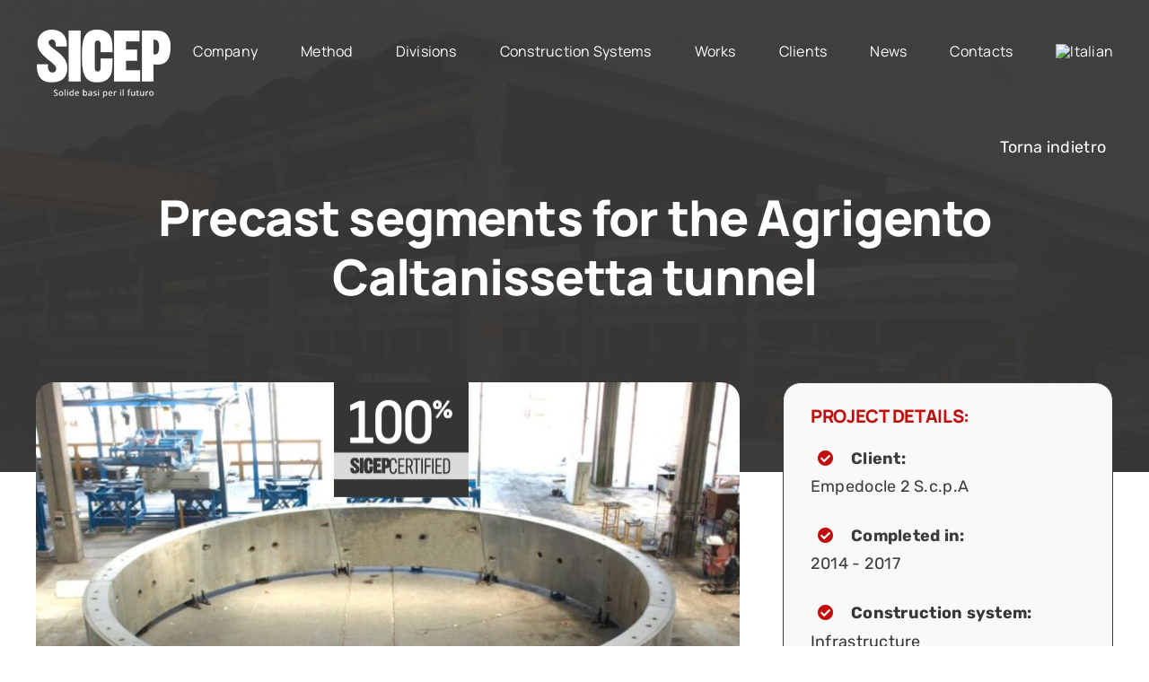

--- FILE ---
content_type: text/html; charset=UTF-8
request_url: https://www.sicepspa.it/en/portfolio-items/precast-segments-for-the-agrigento-caltanissetta-tunnel/
body_size: 15353
content:
<!DOCTYPE html><html class="avada-html-layout-wide avada-html-header-position-top avada-is-100-percent-template avada-header-color-not-opaque" lang="en-US" prefix="og: http://ogp.me/ns# fb: http://ogp.me/ns/fb#"><head><script data-no-optimize="1">var litespeed_docref=sessionStorage.getItem("litespeed_docref");litespeed_docref&&(Object.defineProperty(document,"referrer",{get:function(){return litespeed_docref}}),sessionStorage.removeItem("litespeed_docref"));</script> <meta http-equiv="X-UA-Compatible" content="IE=edge" /><meta http-equiv="Content-Type" content="text/html; charset=utf-8"/><meta name="viewport" content="width=device-width, initial-scale=1" /><meta name='robots' content='index, follow, max-image-preview:large, max-snippet:-1, max-video-preview:-1' /><link rel="alternate" hreflang="en" href="https://www.sicepspa.it/en/portfolio-items/precast-segments-for-the-agrigento-caltanissetta-tunnel/" /><link rel="alternate" hreflang="it" href="https://www.sicepspa.it/portfolio-items/conci-prefabbricati-per-la-galleria-agrigento-caltanissetta/" /><link rel="alternate" hreflang="x-default" href="https://www.sicepspa.it/portfolio-items/conci-prefabbricati-per-la-galleria-agrigento-caltanissetta/" /> <script id="cookieyes" type="litespeed/javascript" data-src="https://cdn-cookieyes.com/client_data/d6b98ee46e61517bfb3c9137/script.js"></script> <title>Precast segments for the Agrigento Caltanissetta tunnel - Sicep S.p.a.</title><link rel="canonical" href="https://www.sicepspa.it/en/portfolio-items/precast-segments-for-the-agrigento-caltanissetta-tunnel/" /><meta property="og:locale" content="en_US" /><meta property="og:type" content="article" /><meta property="og:title" content="Precast segments for the Agrigento Caltanissetta tunnel - Sicep S.p.a." /><meta property="og:description" content="SICEP created for Empedocle 2 S.c.p.A., the precast concrete segments [&hellip;]" /><meta property="og:url" content="https://www.sicepspa.it/en/portfolio-items/precast-segments-for-the-agrigento-caltanissetta-tunnel/" /><meta property="og:site_name" content="Sicep S.p.a." /><meta property="article:modified_time" content="2023-09-27T08:22:46+00:00" /><meta property="og:image" content="https://www.sicepspa.it/wp-content/uploads/2023/06/ANELLO-GALLERIA-CALTANIS.jpg" /><meta property="og:image:width" content="1200" /><meta property="og:image:height" content="900" /><meta property="og:image:type" content="image/jpeg" /><meta name="twitter:card" content="summary_large_image" /><meta name="twitter:label1" content="Est. reading time" /><meta name="twitter:data1" content="1 minute" /> <script type="application/ld+json" class="yoast-schema-graph">{"@context":"https://schema.org","@graph":[{"@type":"WebPage","@id":"https://www.sicepspa.it/en/portfolio-items/precast-segments-for-the-agrigento-caltanissetta-tunnel/","url":"https://www.sicepspa.it/en/portfolio-items/precast-segments-for-the-agrigento-caltanissetta-tunnel/","name":"Precast segments for the Agrigento Caltanissetta tunnel - Sicep S.p.a.","isPartOf":{"@id":"https://www.sicepspa.it/en/#website"},"primaryImageOfPage":{"@id":"https://www.sicepspa.it/en/portfolio-items/precast-segments-for-the-agrigento-caltanissetta-tunnel/#primaryimage"},"image":{"@id":"https://www.sicepspa.it/en/portfolio-items/precast-segments-for-the-agrigento-caltanissetta-tunnel/#primaryimage"},"thumbnailUrl":"https://www.sicepspa.it/wp-content/uploads/2023/06/ANELLO-GALLERIA-CALTANIS.jpg","datePublished":"2023-09-07T08:09:14+00:00","dateModified":"2023-09-27T08:22:46+00:00","breadcrumb":{"@id":"https://www.sicepspa.it/en/portfolio-items/precast-segments-for-the-agrigento-caltanissetta-tunnel/#breadcrumb"},"inLanguage":"en-US","potentialAction":[{"@type":"ReadAction","target":["https://www.sicepspa.it/en/portfolio-items/precast-segments-for-the-agrigento-caltanissetta-tunnel/"]}]},{"@type":"ImageObject","inLanguage":"en-US","@id":"https://www.sicepspa.it/en/portfolio-items/precast-segments-for-the-agrigento-caltanissetta-tunnel/#primaryimage","url":"https://www.sicepspa.it/wp-content/uploads/2023/06/ANELLO-GALLERIA-CALTANIS.jpg","contentUrl":"https://www.sicepspa.it/wp-content/uploads/2023/06/ANELLO-GALLERIA-CALTANIS.jpg","width":1200,"height":900},{"@type":"BreadcrumbList","@id":"https://www.sicepspa.it/en/portfolio-items/precast-segments-for-the-agrigento-caltanissetta-tunnel/#breadcrumb","itemListElement":[{"@type":"ListItem","position":1,"name":"Home","item":"https://www.sicepspa.it/en/"},{"@type":"ListItem","position":2,"name":"Lavori","item":"https://www.sicepspa.it/en/portfolio-items/"},{"@type":"ListItem","position":3,"name":"Precast segments for the Agrigento Caltanissetta tunnel"}]},{"@type":"WebSite","@id":"https://www.sicepspa.it/en/#website","url":"https://www.sicepspa.it/en/","name":"Sicep S.p.a.","description":"Strutture prefabbricate in calcestruzzo","publisher":{"@id":"https://www.sicepspa.it/en/#organization"},"potentialAction":[{"@type":"SearchAction","target":{"@type":"EntryPoint","urlTemplate":"https://www.sicepspa.it/en/?s={search_term_string}"},"query-input":{"@type":"PropertyValueSpecification","valueRequired":true,"valueName":"search_term_string"}}],"inLanguage":"en-US"},{"@type":"Organization","@id":"https://www.sicepspa.it/en/#organization","name":"Sicep S.p.a.","url":"https://www.sicepspa.it/en/","logo":{"@type":"ImageObject","inLanguage":"en-US","@id":"https://www.sicepspa.it/en/#/schema/logo/image/","url":"https://www.sicepspa.it/wp-content/uploads/2023/01/Logo-Sicep@2x.png","contentUrl":"https://www.sicepspa.it/wp-content/uploads/2023/01/Logo-Sicep@2x.png","width":201,"height":103,"caption":"Sicep S.p.a."},"image":{"@id":"https://www.sicepspa.it/en/#/schema/logo/image/"}}]}</script> <link rel="alternate" type="application/rss+xml" title="Sicep S.p.a. &raquo; Feed" href="https://www.sicepspa.it/en/feed/" /><link rel="alternate" type="application/rss+xml" title="Sicep S.p.a. &raquo; Comments Feed" href="https://www.sicepspa.it/en/comments/feed/" /><link rel="shortcut icon" href="https://www.sicepspa.it/wp-content/uploads/2023/01/S-rosso.svg" type="image/x-icon" /><link rel="alternate" type="application/rss+xml" title="Sicep S.p.a. &raquo; Precast segments for the Agrigento Caltanissetta tunnel Comments Feed" href="https://www.sicepspa.it/en/portfolio-items/precast-segments-for-the-agrigento-caltanissetta-tunnel/feed/" /><link rel="alternate" title="oEmbed (JSON)" type="application/json+oembed" href="https://www.sicepspa.it/en/wp-json/oembed/1.0/embed?url=https%3A%2F%2Fwww.sicepspa.it%2Fen%2Fportfolio-items%2Fprecast-segments-for-the-agrigento-caltanissetta-tunnel%2F" /><link rel="alternate" title="oEmbed (XML)" type="text/xml+oembed" href="https://www.sicepspa.it/en/wp-json/oembed/1.0/embed?url=https%3A%2F%2Fwww.sicepspa.it%2Fen%2Fportfolio-items%2Fprecast-segments-for-the-agrigento-caltanissetta-tunnel%2F&#038;format=xml" /><meta property="og:title" content="Precast segments for the Agrigento Caltanissetta tunnel"/><meta property="og:type" content="article"/><meta property="og:url" content="https://www.sicepspa.it/en/portfolio-items/precast-segments-for-the-agrigento-caltanissetta-tunnel/"/><meta property="og:site_name" content="Sicep S.p.a."/><meta property="og:description" content="SICEP created for Empedocle 2 S.c.p.A., the precast concrete segments for the Caltanissetta tunnel as part of the adaptation works of SS 640, Agrigento – Caltanissetta itinerary:72 segments produced every day
8 full rings per day
over 400M3 of concrete produced daily"/><meta property="og:image" content="https://www.sicepspa.it/wp-content/uploads/2023/06/ANELLO-GALLERIA-CALTANIS.jpg"/><style id='wp-img-auto-sizes-contain-inline-css' type='text/css'>img:is([sizes=auto i],[sizes^="auto," i]){contain-intrinsic-size:3000px 1500px}
/*# sourceURL=wp-img-auto-sizes-contain-inline-css */</style><link data-optimized="2" rel="stylesheet" href="https://www.sicepspa.it/wp-content/litespeed/css/b3aebc67f34e30ee123611fa1f612ef0.css?ver=8427e" /><style id='global-styles-inline-css' type='text/css'>:root{--wp--preset--aspect-ratio--square: 1;--wp--preset--aspect-ratio--4-3: 4/3;--wp--preset--aspect-ratio--3-4: 3/4;--wp--preset--aspect-ratio--3-2: 3/2;--wp--preset--aspect-ratio--2-3: 2/3;--wp--preset--aspect-ratio--16-9: 16/9;--wp--preset--aspect-ratio--9-16: 9/16;--wp--preset--color--black: #000000;--wp--preset--color--cyan-bluish-gray: #abb8c3;--wp--preset--color--white: #ffffff;--wp--preset--color--pale-pink: #f78da7;--wp--preset--color--vivid-red: #cf2e2e;--wp--preset--color--luminous-vivid-orange: #ff6900;--wp--preset--color--luminous-vivid-amber: #fcb900;--wp--preset--color--light-green-cyan: #7bdcb5;--wp--preset--color--vivid-green-cyan: #00d084;--wp--preset--color--pale-cyan-blue: #8ed1fc;--wp--preset--color--vivid-cyan-blue: #0693e3;--wp--preset--color--vivid-purple: #9b51e0;--wp--preset--gradient--vivid-cyan-blue-to-vivid-purple: linear-gradient(135deg,rgb(6,147,227) 0%,rgb(155,81,224) 100%);--wp--preset--gradient--light-green-cyan-to-vivid-green-cyan: linear-gradient(135deg,rgb(122,220,180) 0%,rgb(0,208,130) 100%);--wp--preset--gradient--luminous-vivid-amber-to-luminous-vivid-orange: linear-gradient(135deg,rgb(252,185,0) 0%,rgb(255,105,0) 100%);--wp--preset--gradient--luminous-vivid-orange-to-vivid-red: linear-gradient(135deg,rgb(255,105,0) 0%,rgb(207,46,46) 100%);--wp--preset--gradient--very-light-gray-to-cyan-bluish-gray: linear-gradient(135deg,rgb(238,238,238) 0%,rgb(169,184,195) 100%);--wp--preset--gradient--cool-to-warm-spectrum: linear-gradient(135deg,rgb(74,234,220) 0%,rgb(151,120,209) 20%,rgb(207,42,186) 40%,rgb(238,44,130) 60%,rgb(251,105,98) 80%,rgb(254,248,76) 100%);--wp--preset--gradient--blush-light-purple: linear-gradient(135deg,rgb(255,206,236) 0%,rgb(152,150,240) 100%);--wp--preset--gradient--blush-bordeaux: linear-gradient(135deg,rgb(254,205,165) 0%,rgb(254,45,45) 50%,rgb(107,0,62) 100%);--wp--preset--gradient--luminous-dusk: linear-gradient(135deg,rgb(255,203,112) 0%,rgb(199,81,192) 50%,rgb(65,88,208) 100%);--wp--preset--gradient--pale-ocean: linear-gradient(135deg,rgb(255,245,203) 0%,rgb(182,227,212) 50%,rgb(51,167,181) 100%);--wp--preset--gradient--electric-grass: linear-gradient(135deg,rgb(202,248,128) 0%,rgb(113,206,126) 100%);--wp--preset--gradient--midnight: linear-gradient(135deg,rgb(2,3,129) 0%,rgb(40,116,252) 100%);--wp--preset--font-size--small: 13.5px;--wp--preset--font-size--medium: 20px;--wp--preset--font-size--large: 27px;--wp--preset--font-size--x-large: 42px;--wp--preset--font-size--normal: 18px;--wp--preset--font-size--xlarge: 36px;--wp--preset--font-size--huge: 54px;--wp--preset--spacing--20: 0.44rem;--wp--preset--spacing--30: 0.67rem;--wp--preset--spacing--40: 1rem;--wp--preset--spacing--50: 1.5rem;--wp--preset--spacing--60: 2.25rem;--wp--preset--spacing--70: 3.38rem;--wp--preset--spacing--80: 5.06rem;--wp--preset--shadow--natural: 6px 6px 9px rgba(0, 0, 0, 0.2);--wp--preset--shadow--deep: 12px 12px 50px rgba(0, 0, 0, 0.4);--wp--preset--shadow--sharp: 6px 6px 0px rgba(0, 0, 0, 0.2);--wp--preset--shadow--outlined: 6px 6px 0px -3px rgb(255, 255, 255), 6px 6px rgb(0, 0, 0);--wp--preset--shadow--crisp: 6px 6px 0px rgb(0, 0, 0);}:where(.is-layout-flex){gap: 0.5em;}:where(.is-layout-grid){gap: 0.5em;}body .is-layout-flex{display: flex;}.is-layout-flex{flex-wrap: wrap;align-items: center;}.is-layout-flex > :is(*, div){margin: 0;}body .is-layout-grid{display: grid;}.is-layout-grid > :is(*, div){margin: 0;}:where(.wp-block-columns.is-layout-flex){gap: 2em;}:where(.wp-block-columns.is-layout-grid){gap: 2em;}:where(.wp-block-post-template.is-layout-flex){gap: 1.25em;}:where(.wp-block-post-template.is-layout-grid){gap: 1.25em;}.has-black-color{color: var(--wp--preset--color--black) !important;}.has-cyan-bluish-gray-color{color: var(--wp--preset--color--cyan-bluish-gray) !important;}.has-white-color{color: var(--wp--preset--color--white) !important;}.has-pale-pink-color{color: var(--wp--preset--color--pale-pink) !important;}.has-vivid-red-color{color: var(--wp--preset--color--vivid-red) !important;}.has-luminous-vivid-orange-color{color: var(--wp--preset--color--luminous-vivid-orange) !important;}.has-luminous-vivid-amber-color{color: var(--wp--preset--color--luminous-vivid-amber) !important;}.has-light-green-cyan-color{color: var(--wp--preset--color--light-green-cyan) !important;}.has-vivid-green-cyan-color{color: var(--wp--preset--color--vivid-green-cyan) !important;}.has-pale-cyan-blue-color{color: var(--wp--preset--color--pale-cyan-blue) !important;}.has-vivid-cyan-blue-color{color: var(--wp--preset--color--vivid-cyan-blue) !important;}.has-vivid-purple-color{color: var(--wp--preset--color--vivid-purple) !important;}.has-black-background-color{background-color: var(--wp--preset--color--black) !important;}.has-cyan-bluish-gray-background-color{background-color: var(--wp--preset--color--cyan-bluish-gray) !important;}.has-white-background-color{background-color: var(--wp--preset--color--white) !important;}.has-pale-pink-background-color{background-color: var(--wp--preset--color--pale-pink) !important;}.has-vivid-red-background-color{background-color: var(--wp--preset--color--vivid-red) !important;}.has-luminous-vivid-orange-background-color{background-color: var(--wp--preset--color--luminous-vivid-orange) !important;}.has-luminous-vivid-amber-background-color{background-color: var(--wp--preset--color--luminous-vivid-amber) !important;}.has-light-green-cyan-background-color{background-color: var(--wp--preset--color--light-green-cyan) !important;}.has-vivid-green-cyan-background-color{background-color: var(--wp--preset--color--vivid-green-cyan) !important;}.has-pale-cyan-blue-background-color{background-color: var(--wp--preset--color--pale-cyan-blue) !important;}.has-vivid-cyan-blue-background-color{background-color: var(--wp--preset--color--vivid-cyan-blue) !important;}.has-vivid-purple-background-color{background-color: var(--wp--preset--color--vivid-purple) !important;}.has-black-border-color{border-color: var(--wp--preset--color--black) !important;}.has-cyan-bluish-gray-border-color{border-color: var(--wp--preset--color--cyan-bluish-gray) !important;}.has-white-border-color{border-color: var(--wp--preset--color--white) !important;}.has-pale-pink-border-color{border-color: var(--wp--preset--color--pale-pink) !important;}.has-vivid-red-border-color{border-color: var(--wp--preset--color--vivid-red) !important;}.has-luminous-vivid-orange-border-color{border-color: var(--wp--preset--color--luminous-vivid-orange) !important;}.has-luminous-vivid-amber-border-color{border-color: var(--wp--preset--color--luminous-vivid-amber) !important;}.has-light-green-cyan-border-color{border-color: var(--wp--preset--color--light-green-cyan) !important;}.has-vivid-green-cyan-border-color{border-color: var(--wp--preset--color--vivid-green-cyan) !important;}.has-pale-cyan-blue-border-color{border-color: var(--wp--preset--color--pale-cyan-blue) !important;}.has-vivid-cyan-blue-border-color{border-color: var(--wp--preset--color--vivid-cyan-blue) !important;}.has-vivid-purple-border-color{border-color: var(--wp--preset--color--vivid-purple) !important;}.has-vivid-cyan-blue-to-vivid-purple-gradient-background{background: var(--wp--preset--gradient--vivid-cyan-blue-to-vivid-purple) !important;}.has-light-green-cyan-to-vivid-green-cyan-gradient-background{background: var(--wp--preset--gradient--light-green-cyan-to-vivid-green-cyan) !important;}.has-luminous-vivid-amber-to-luminous-vivid-orange-gradient-background{background: var(--wp--preset--gradient--luminous-vivid-amber-to-luminous-vivid-orange) !important;}.has-luminous-vivid-orange-to-vivid-red-gradient-background{background: var(--wp--preset--gradient--luminous-vivid-orange-to-vivid-red) !important;}.has-very-light-gray-to-cyan-bluish-gray-gradient-background{background: var(--wp--preset--gradient--very-light-gray-to-cyan-bluish-gray) !important;}.has-cool-to-warm-spectrum-gradient-background{background: var(--wp--preset--gradient--cool-to-warm-spectrum) !important;}.has-blush-light-purple-gradient-background{background: var(--wp--preset--gradient--blush-light-purple) !important;}.has-blush-bordeaux-gradient-background{background: var(--wp--preset--gradient--blush-bordeaux) !important;}.has-luminous-dusk-gradient-background{background: var(--wp--preset--gradient--luminous-dusk) !important;}.has-pale-ocean-gradient-background{background: var(--wp--preset--gradient--pale-ocean) !important;}.has-electric-grass-gradient-background{background: var(--wp--preset--gradient--electric-grass) !important;}.has-midnight-gradient-background{background: var(--wp--preset--gradient--midnight) !important;}.has-small-font-size{font-size: var(--wp--preset--font-size--small) !important;}.has-medium-font-size{font-size: var(--wp--preset--font-size--medium) !important;}.has-large-font-size{font-size: var(--wp--preset--font-size--large) !important;}.has-x-large-font-size{font-size: var(--wp--preset--font-size--x-large) !important;}
/*# sourceURL=global-styles-inline-css */</style><style id='classic-theme-styles-inline-css' type='text/css'>/*! This file is auto-generated */
.wp-block-button__link{color:#fff;background-color:#32373c;border-radius:9999px;box-shadow:none;text-decoration:none;padding:calc(.667em + 2px) calc(1.333em + 2px);font-size:1.125em}.wp-block-file__button{background:#32373c;color:#fff;text-decoration:none}
/*# sourceURL=/wp-includes/css/classic-themes.min.css */</style> <script id="wpml-cookie-js-extra" type="litespeed/javascript">var wpml_cookies={"wp-wpml_current_language":{"value":"en","expires":1,"path":"/"}};var wpml_cookies={"wp-wpml_current_language":{"value":"en","expires":1,"path":"/"}}</script> <script type="litespeed/javascript" data-src="https://www.sicepspa.it/wp-includes/js/jquery/jquery.min.js" id="jquery-core-js"></script> <link rel="https://api.w.org/" href="https://www.sicepspa.it/en/wp-json/" /><link rel="alternate" title="JSON" type="application/json" href="https://www.sicepspa.it/en/wp-json/wp/v2/avada_portfolio/3807" /><link rel="EditURI" type="application/rsd+xml" title="RSD" href="https://www.sicepspa.it/xmlrpc.php?rsd" /><meta name="generator" content="WordPress 6.9" /><link rel='shortlink' href='https://www.sicepspa.it/en/?p=3807' /><meta name="generator" content="WPML ver:4.6.6 stt:1,27;" /><link rel="preload" href="https://www.sicepspa.it/wp-content/themes/Avada/includes/lib/assets/fonts/icomoon/awb-icons.woff" as="font" type="font/woff" crossorigin><link rel="preload" href="//www.sicepspa.it/wp-content/themes/Avada/includes/lib/assets/fonts/fontawesome/webfonts/fa-brands-400.woff2" as="font" type="font/woff2" crossorigin><link rel="preload" href="//www.sicepspa.it/wp-content/themes/Avada/includes/lib/assets/fonts/fontawesome/webfonts/fa-regular-400.woff2" as="font" type="font/woff2" crossorigin><link rel="preload" href="//www.sicepspa.it/wp-content/themes/Avada/includes/lib/assets/fonts/fontawesome/webfonts/fa-solid-900.woff2" as="font" type="font/woff2" crossorigin><style type="text/css" id="css-fb-visibility">@media screen and (max-width: 640px){.fusion-no-small-visibility{display:none !important;}body .sm-text-align-center{text-align:center !important;}body .sm-text-align-left{text-align:left !important;}body .sm-text-align-right{text-align:right !important;}body .sm-flex-align-center{justify-content:center !important;}body .sm-flex-align-flex-start{justify-content:flex-start !important;}body .sm-flex-align-flex-end{justify-content:flex-end !important;}body .sm-mx-auto{margin-left:auto !important;margin-right:auto !important;}body .sm-ml-auto{margin-left:auto !important;}body .sm-mr-auto{margin-right:auto !important;}body .fusion-absolute-position-small{position:absolute;top:auto;width:100%;}.awb-sticky.awb-sticky-small{ position: sticky; top: var(--awb-sticky-offset,0); }}@media screen and (min-width: 641px) and (max-width: 1024px){.fusion-no-medium-visibility{display:none !important;}body .md-text-align-center{text-align:center !important;}body .md-text-align-left{text-align:left !important;}body .md-text-align-right{text-align:right !important;}body .md-flex-align-center{justify-content:center !important;}body .md-flex-align-flex-start{justify-content:flex-start !important;}body .md-flex-align-flex-end{justify-content:flex-end !important;}body .md-mx-auto{margin-left:auto !important;margin-right:auto !important;}body .md-ml-auto{margin-left:auto !important;}body .md-mr-auto{margin-right:auto !important;}body .fusion-absolute-position-medium{position:absolute;top:auto;width:100%;}.awb-sticky.awb-sticky-medium{ position: sticky; top: var(--awb-sticky-offset,0); }}@media screen and (min-width: 1025px){.fusion-no-large-visibility{display:none !important;}body .lg-text-align-center{text-align:center !important;}body .lg-text-align-left{text-align:left !important;}body .lg-text-align-right{text-align:right !important;}body .lg-flex-align-center{justify-content:center !important;}body .lg-flex-align-flex-start{justify-content:flex-start !important;}body .lg-flex-align-flex-end{justify-content:flex-end !important;}body .lg-mx-auto{margin-left:auto !important;margin-right:auto !important;}body .lg-ml-auto{margin-left:auto !important;}body .lg-mr-auto{margin-right:auto !important;}body .fusion-absolute-position-large{position:absolute;top:auto;width:100%;}.awb-sticky.awb-sticky-large{ position: sticky; top: var(--awb-sticky-offset,0); }}</style><meta name="generator" content="Powered by Slider Revolution 6.6.8 - responsive, Mobile-Friendly Slider Plugin for WordPress with comfortable drag and drop interface." /> <script type="litespeed/javascript">function setREVStartSize(e){window.RSIW=window.RSIW===undefined?window.innerWidth:window.RSIW;window.RSIH=window.RSIH===undefined?window.innerHeight:window.RSIH;try{var pw=document.getElementById(e.c).parentNode.offsetWidth,newh;pw=pw===0||isNaN(pw)||(e.l=="fullwidth"||e.layout=="fullwidth")?window.RSIW:pw;e.tabw=e.tabw===undefined?0:parseInt(e.tabw);e.thumbw=e.thumbw===undefined?0:parseInt(e.thumbw);e.tabh=e.tabh===undefined?0:parseInt(e.tabh);e.thumbh=e.thumbh===undefined?0:parseInt(e.thumbh);e.tabhide=e.tabhide===undefined?0:parseInt(e.tabhide);e.thumbhide=e.thumbhide===undefined?0:parseInt(e.thumbhide);e.mh=e.mh===undefined||e.mh==""||e.mh==="auto"?0:parseInt(e.mh,0);if(e.layout==="fullscreen"||e.l==="fullscreen")
newh=Math.max(e.mh,window.RSIH);else{e.gw=Array.isArray(e.gw)?e.gw:[e.gw];for(var i in e.rl)if(e.gw[i]===undefined||e.gw[i]===0)e.gw[i]=e.gw[i-1];e.gh=e.el===undefined||e.el===""||(Array.isArray(e.el)&&e.el.length==0)?e.gh:e.el;e.gh=Array.isArray(e.gh)?e.gh:[e.gh];for(var i in e.rl)if(e.gh[i]===undefined||e.gh[i]===0)e.gh[i]=e.gh[i-1];var nl=new Array(e.rl.length),ix=0,sl;e.tabw=e.tabhide>=pw?0:e.tabw;e.thumbw=e.thumbhide>=pw?0:e.thumbw;e.tabh=e.tabhide>=pw?0:e.tabh;e.thumbh=e.thumbhide>=pw?0:e.thumbh;for(var i in e.rl)nl[i]=e.rl[i]<window.RSIW?0:e.rl[i];sl=nl[0];for(var i in nl)if(sl>nl[i]&&nl[i]>0){sl=nl[i];ix=i}
var m=pw>(e.gw[ix]+e.tabw+e.thumbw)?1:(pw-(e.tabw+e.thumbw))/(e.gw[ix]);newh=(e.gh[ix]*m)+(e.tabh+e.thumbh)}
var el=document.getElementById(e.c);if(el!==null&&el)el.style.height=newh+"px";el=document.getElementById(e.c+"_wrapper");if(el!==null&&el){el.style.height=newh+"px";el.style.display="block"}}catch(e){console.log("Failure at Presize of Slider:"+e)}}</script> <script type="litespeed/javascript">var doc=document.documentElement;doc.setAttribute('data-useragent',navigator.userAgent)</script>  <script type="litespeed/javascript" data-src="https://www.googletagmanager.com/gtag/js?id=G-8QHD8N0J3Z"></script> <script type="litespeed/javascript">window.dataLayer=window.dataLayer||[];function gtag(){dataLayer.push(arguments)}
gtag('js',new Date());gtag('config','G-8QHD8N0J3Z')</script> <style id='rs-plugin-settings-inline-css' type='text/css'>#rs-demo-id {}
/*# sourceURL=rs-plugin-settings-inline-css */</style></head><body class="wp-singular avada_portfolio-template-default single single-avada_portfolio postid-3807 single-format-standard wp-theme-Avada wp-child-theme-Avada-Child-Theme awb-no-sidebars fusion-image-hovers fusion-pagination-sizing fusion-button_type-flat fusion-button_span-no fusion-button_gradient-linear avada-image-rollover-circle-yes avada-image-rollover-yes avada-image-rollover-direction-left fusion-body ltr fusion-sticky-header no-tablet-sticky-header no-mobile-slidingbar no-mobile-totop avada-has-rev-slider-styles fusion-disable-outline fusion-sub-menu-fade mobile-logo-pos-left layout-wide-mode avada-has-boxed-modal-shadow-none layout-scroll-offset-full avada-has-zero-margin-offset-top fusion-top-header menu-text-align-center mobile-menu-design-modern fusion-show-pagination-text fusion-header-layout-v1 avada-responsive avada-footer-fx-none avada-menu-highlight-style-bottombar fusion-search-form-clean fusion-main-menu-search-overlay fusion-avatar-circle avada-sticky-shrinkage avada-dropdown-styles avada-blog-layout-large avada-blog-archive-layout-large avada-header-shadow-no avada-menu-icon-position-left avada-has-megamenu-shadow avada-has-breadcrumb-mobile-hidden avada-has-titlebar-hide avada-header-border-color-full-transparent avada-has-pagination-width_height avada-flyout-menu-direction-fade avada-ec-views-v1" data-awb-post-id="3807">
<a class="skip-link screen-reader-text" href="#content">Skip to content</a><div id="boxed-wrapper"><div id="wrapper" class="fusion-wrapper"><div id="home" style="position:relative;top:-1px;"></div><header class="fusion-header-wrapper"><div class="fusion-header-v1 fusion-logo-alignment fusion-logo-left fusion-sticky-menu- fusion-sticky-logo-1 fusion-mobile-logo-1  fusion-mobile-menu-design-modern"><div class="fusion-header-sticky-height"></div><div class="fusion-header"><div class="fusion-row"><div class="fusion-logo" data-margin-top="31px" data-margin-bottom="31px" data-margin-left="0px" data-margin-right="0px">
<a class="fusion-logo-link"  href="https://www.sicepspa.it/en/" >
<img data-lazyloaded="1" src="[data-uri]" data-src="https://www.sicepspa.it/wp-content/uploads/2024/01/Sicep-logo-bianco.webp" data-srcset="https://www.sicepspa.it/wp-content/uploads/2024/01/Sicep-logo-bianco.webp 1x, https://www.sicepspa.it/wp-content/uploads/2024/01/Sicep-logo-bianco-x2.webp 2x" width="151" height="79" style="max-height:79px;height:auto;" alt="Sicep S.p.a. Logo" data-retina_logo_url="https://www.sicepspa.it/wp-content/uploads/2024/01/Sicep-logo-bianco-x2.webp" class="fusion-standard-logo" />
<img data-lazyloaded="1" src="[data-uri]" data-src="https://www.sicepspa.it/wp-content/uploads/2024/01/Sicep-logo-bianco-mobile.webp" data-srcset="https://www.sicepspa.it/wp-content/uploads/2024/01/Sicep-logo-bianco-mobile.webp 1x, https://www.sicepspa.it/wp-content/uploads/2024/01/Sicep-logo-bianco.webp 2x" width="100" height="52" style="max-height:52px;height:auto;" alt="Sicep S.p.a. Logo" data-retina_logo_url="https://www.sicepspa.it/wp-content/uploads/2024/01/Sicep-logo-bianco.webp" class="fusion-mobile-logo" />
<img data-lazyloaded="1" src="[data-uri]" data-src="https://www.sicepspa.it/wp-content/uploads/2024/01/Sicep-logo-bianco-mobile.webp" data-srcset="https://www.sicepspa.it/wp-content/uploads/2024/01/Sicep-logo-bianco-mobile.webp 1x, https://www.sicepspa.it/wp-content/uploads/2024/01/Sicep-logo-bianco.webp 2x" width="100" height="52" style="max-height:52px;height:auto;" alt="Sicep S.p.a. Logo" data-retina_logo_url="https://www.sicepspa.it/wp-content/uploads/2024/01/Sicep-logo-bianco.webp" class="fusion-sticky-logo" />
</a></div><nav class="fusion-main-menu" aria-label="Main Menu"><div class="fusion-overlay-search"><form role="search" class="searchform fusion-search-form  fusion-search-form-clean" method="get" action="https://www.sicepspa.it/en/"><div class="fusion-search-form-content"><div class="fusion-search-field search-field">
<label><span class="screen-reader-text">Search for:</span>
<input type="search" value="" name="s" class="s" placeholder="Search..." required aria-required="true" aria-label="Search..."/>
</label></div><div class="fusion-search-button search-button">
<input type="submit" class="fusion-search-submit searchsubmit" aria-label="Search" value="&#xf002;" /></div></div></form><div class="fusion-search-spacer"></div><a href="#" role="button" aria-label="Close Search" class="fusion-close-search"></a></div><ul id="menu-main-menu-inglese" class="fusion-menu"><li  id="menu-item-3915"  class="menu-item menu-item-type-custom menu-item-object-custom menu-item-has-children menu-item-3915 fusion-dropdown-menu"  data-item-id="3915"><a  class="fusion-bottombar-highlight"><span class="menu-text">Company</span></a><ul class="sub-menu"><li  id="menu-item-3916"  class="menu-item menu-item-type-post_type menu-item-object-page menu-item-3916 fusion-dropdown-submenu" ><a  href="https://www.sicepspa.it/en/history/" class="fusion-bottombar-highlight"><span>History</span></a></li><li  id="menu-item-3917"  class="menu-item menu-item-type-post_type menu-item-object-page menu-item-3917 fusion-dropdown-submenu" ><a  href="https://www.sicepspa.it/en/value/" class="fusion-bottombar-highlight"><span>Value</span></a></li><li  id="menu-item-3918"  class="menu-item menu-item-type-post_type menu-item-object-page menu-item-3918 fusion-dropdown-submenu" ><a  href="https://www.sicepspa.it/en/certifications/" class="fusion-bottombar-highlight"><span>Certifications</span></a></li><li  id="menu-item-3919"  class="menu-item menu-item-type-post_type menu-item-object-page menu-item-3919 fusion-dropdown-submenu" ><a  href="https://www.sicepspa.it/en/factory/" class="fusion-bottombar-highlight"><span>Factory</span></a></li><li  id="menu-item-5112"  class="menu-item menu-item-type-post_type_archive menu-item-object-job_opportunities menu-item-5112 fusion-dropdown-submenu" ><a  href="https://www.sicepspa.it/en/job_opportunities/" class="fusion-bottombar-highlight"><span>Job Opportunities</span></a></li></ul></li><li  id="menu-item-3920"  class="menu-item menu-item-type-post_type menu-item-object-page menu-item-3920"  data-item-id="3920"><a  href="https://www.sicepspa.it/en/method/" class="fusion-bottombar-highlight"><span class="menu-text">Method</span></a></li><li  id="menu-item-3921"  class="menu-item menu-item-type-post_type menu-item-object-page menu-item-3921"  data-item-id="3921"><a  href="https://www.sicepspa.it/en/divisions/" class="fusion-bottombar-highlight"><span class="menu-text">Divisions</span></a></li><li  id="menu-item-3922"  class="menu-item menu-item-type-custom menu-item-object-custom menu-item-has-children menu-item-3922 fusion-dropdown-menu"  data-item-id="3922"><a  href="https://www.sicepspa.it/en/sistemi_costruttivi/" class="fusion-bottombar-highlight"><span class="menu-text">Construction Systems</span></a><ul class="sub-menu"><li  id="menu-item-3923"  class="menu-item menu-item-type-post_type menu-item-object-sistemi_costruttivi menu-item-3923 fusion-dropdown-submenu" ><a  href="https://www.sicepspa.it/en/sistemi_costruttivi/ondal-system/" class="fusion-bottombar-highlight"><span>Ondal System</span></a></li><li  id="menu-item-3924"  class="menu-item menu-item-type-post_type menu-item-object-sistemi_costruttivi menu-item-3924 fusion-dropdown-submenu" ><a  href="https://www.sicepspa.it/en/sistemi_costruttivi/fiondal-system/" class="fusion-bottombar-highlight"><span>Fiondal System</span></a></li><li  id="menu-item-3925"  class="menu-item menu-item-type-post_type menu-item-object-sistemi_costruttivi menu-item-3925 fusion-dropdown-submenu" ><a  href="https://www.sicepspa.it/en/sistemi_costruttivi/multi-storey/" class="fusion-bottombar-highlight"><span>Multi-storey</span></a></li><li  id="menu-item-3926"  class="menu-item menu-item-type-post_type menu-item-object-sistemi_costruttivi menu-item-3926 fusion-dropdown-submenu" ><a  href="https://www.sicepspa.it/en/sistemi_costruttivi/double-slope/" class="fusion-bottombar-highlight"><span>Double Slope</span></a></li><li  id="menu-item-3927"  class="menu-item menu-item-type-post_type menu-item-object-sistemi_costruttivi menu-item-3927 fusion-dropdown-submenu" ><a  href="https://www.sicepspa.it/en/sistemi_costruttivi/wall-panels/" class="fusion-bottombar-highlight"><span>Wall panels</span></a></li><li  id="menu-item-3928"  class="menu-item menu-item-type-post_type menu-item-object-sistemi_costruttivi menu-item-3928 fusion-dropdown-submenu" ><a  href="https://www.sicepspa.it/en/sistemi_costruttivi/infrastrutture/" class="fusion-bottombar-highlight"><span>Infrastructure</span></a></li></ul></li><li  id="menu-item-3945"  class="menu-item menu-item-type-post_type menu-item-object-page menu-item-has-children menu-item-3945 fusion-dropdown-menu"  data-item-id="3945"><a  href="https://www.sicepspa.it/en/works/" class="fusion-bottombar-highlight"><span class="menu-text">Works</span></a><ul class="sub-menu"><li  id="menu-item-3954"  class="menu-item menu-item-type-taxonomy menu-item-object-portfolio_tags menu-item-3954 fusion-dropdown-submenu" ><a  href="https://www.sicepspa.it/en/portfolio_tags/logistics/" class="fusion-bottombar-highlight"><span>Logistics</span></a></li><li  id="menu-item-4041"  class="menu-item menu-item-type-taxonomy menu-item-object-portfolio_tags menu-item-4041 fusion-dropdown-submenu" ><a  href="https://www.sicepspa.it/en/portfolio_tags/commercial/" class="fusion-bottombar-highlight"><span>Commercial</span></a></li><li  id="menu-item-4042"  class="menu-item menu-item-type-taxonomy menu-item-object-portfolio_tags menu-item-4042 fusion-dropdown-submenu" ><a  href="https://www.sicepspa.it/en/portfolio_tags/industry/" class="fusion-bottombar-highlight"><span>Industry</span></a></li><li  id="menu-item-4043"  class="menu-item menu-item-type-taxonomy menu-item-object-portfolio_tags menu-item-4043 fusion-dropdown-submenu" ><a  href="https://www.sicepspa.it/en/portfolio_tags/infrastructure/" class="fusion-bottombar-highlight"><span>Infrastructure</span></a></li></ul></li><li  id="menu-item-4044"  class="menu-item menu-item-type-post_type menu-item-object-page menu-item-4044"  data-item-id="4044"><a  href="https://www.sicepspa.it/en/clients/" class="fusion-bottombar-highlight"><span class="menu-text">Clients</span></a></li><li  id="menu-item-4045"  class="menu-item menu-item-type-post_type menu-item-object-page menu-item-4045"  data-item-id="4045"><a  href="https://www.sicepspa.it/en/news/" class="fusion-bottombar-highlight"><span class="menu-text">News</span></a></li><li  id="menu-item-3986"  class="menu-item menu-item-type-post_type menu-item-object-page menu-item-3986"  data-item-id="3986"><a  href="https://www.sicepspa.it/en/contacts/" class="fusion-bottombar-highlight"><span class="menu-text">Contacts</span></a></li><li  id="menu-item-wpml-ls-2-it"  class="menu-item wpml-ls-slot-2 wpml-ls-item wpml-ls-item-it wpml-ls-menu-item wpml-ls-first-item wpml-ls-last-item menu-item-type-wpml_ls_menu_item menu-item-object-wpml_ls_menu_item menu-item-wpml-ls-2-it"  data-classes="menu-item" data-item-id="wpml-ls-2-it"><a  href="https://www.sicepspa.it/portfolio-items/conci-prefabbricati-per-la-galleria-agrigento-caltanissetta/" class="fusion-bottombar-highlight wpml-ls-link"><span class="menu-text"><img
class="wpml-ls-flag"
data-src="https://www.sicepspa.it/wp-content/plugins/sitepress-multilingual-cms/res/flags/it.svg"
alt="Italian"
/></span></a></li></ul></nav><div class="fusion-mobile-menu-icons">
<a href="#" class="fusion-icon awb-icon-bars" aria-label="Toggle mobile menu" aria-expanded="false"></a></div><nav class="fusion-mobile-nav-holder fusion-mobile-menu-text-align-left" aria-label="Main Menu Mobile"></nav></div></div></div><div class="fusion-clearfix"></div></header><div id="sliders-container" class="fusion-slider-visibility"></div><main id="main" class="clearfix width-100"><div class="fusion-row" style="max-width:100%;"><section id="content" style=""><div id="post-3807" class="post-3807 avada_portfolio type-avada_portfolio status-publish format-standard has-post-thumbnail hentry portfolio_category-infrastructure portfolio_tags-infrastructure"><div class="post-content"><div class="fusion-bg-parallax" data-bg-align="right center" data-direction="up" data-mute="false" data-opacity="100" data-velocity="-0.3" data-mobile-enabled="false" data-break_parents="0" data-bg-image="https://www.sicepspa.it/wp-content/uploads/2024/02/bg-sicep-storia.jpg" data-bg-repeat="false" ></div><div class="fusion-fullwidth fullwidth-box fusion-builder-row-1 fusion-flex-container has-pattern-background has-mask-background fusion-parallax-up nonhundred-percent-fullwidth non-hundred-percent-height-scrolling" style="--awb-background-position:right center;--awb-border-radius-top-left:0px;--awb-border-radius-top-right:0px;--awb-border-radius-bottom-right:0px;--awb-border-radius-bottom-left:0px;--awb-background-image:url(&quot;https://www.sicepspa.it/wp-content/uploads/2024/02/bg-sicep-storia.jpg&quot;);--awb-background-size:cover;" ><div class="fusion-builder-row fusion-row fusion-flex-align-items-flex-start" style="max-width:1248px;margin-left: calc(-4% / 2 );margin-right: calc(-4% / 2 );"><div class="fusion-layout-column fusion_builder_column fusion-builder-column-0 fusion_builder_column_1_1 1_1 fusion-flex-column" style="--awb-bg-size:cover;--awb-width-large:100%;--awb-spacing-right-large:1.92%;--awb-spacing-left-large:1.92%;--awb-width-medium:100%;--awb-order-medium:0;--awb-spacing-right-medium:1.92%;--awb-spacing-left-medium:1.92%;--awb-width-small:100%;--awb-order-small:0;--awb-spacing-right-small:1.92%;--awb-spacing-left-small:1.92%;"><div class="fusion-column-wrapper fusion-column-has-shadow fusion-flex-justify-content-flex-start fusion-content-layout-column"><div class="fusion-separator fusion-no-small-visibility fusion-no-medium-visibility fusion-full-width-sep" style="align-self: center;margin-left: auto;margin-right: auto;margin-top:150px;width:100%;"></div><div class="fusion-separator fusion-no-large-visibility fusion-full-width-sep" style="align-self: center;margin-left: auto;margin-right: auto;margin-top:60px;width:100%;"></div><div class="fusion-text fusion-text-1" style="--awb-content-alignment:right;--awb-text-color:var(--awb-color1);"><p><a class='btn-torna-indietro' href=''>Torna indietro</a></p></div><div class="fusion-title title fusion-title-1 fusion-sep-none fusion-title-center fusion-title-text fusion-title-size-one" style="--awb-text-color:var(--awb-color1);"><h1 class="title-heading-center fusion-responsive-typography-calculated" style="margin:0;--fontSize:55;line-height:var(--awb-typography1-line-height);">Precast segments for the Agrigento Caltanissetta tunnel</h1></div><div class="fusion-separator fusion-full-width-sep" style="align-self: center;margin-left: auto;margin-right: auto;margin-top:150px;width:100%;"></div></div></div></div></div><div class="fusion-fullwidth fullwidth-box fusion-builder-row-2 fusion-flex-container has-pattern-background has-mask-background nonhundred-percent-fullwidth non-hundred-percent-height-scrolling" style="--awb-border-radius-top-left:0px;--awb-border-radius-top-right:0px;--awb-border-radius-bottom-right:0px;--awb-border-radius-bottom-left:0px;--awb-margin-top:-100px;--awb-margin-bottom:60px;" ><div class="fusion-builder-row fusion-row fusion-flex-align-items-flex-start" style="max-width:1248px;margin-left: calc(-4% / 2 );margin-right: calc(-4% / 2 );"><div class="fusion-layout-column fusion_builder_column fusion-builder-column-1 fusion_builder_column_2_3 2_3 fusion-flex-column fusion-flex-align-self-stretch" style="--awb-bg-size:cover;--awb-width-large:66.666666666667%;--awb-spacing-right-large:2.88%;--awb-spacing-left-large:2.88%;--awb-width-medium:100%;--awb-order-medium:0;--awb-spacing-right-medium:1.92%;--awb-spacing-left-medium:1.92%;--awb-width-small:100%;--awb-order-small:0;--awb-spacing-right-small:1.92%;--awb-spacing-left-small:1.92%;"><div class="fusion-column-wrapper fusion-column-has-shadow fusion-flex-justify-content-flex-start fusion-content-layout-column"><div class="fusion-image-element " style="text-align:center;--awb-margin-right:-30px;--awb-margin-bottom:-128px;--awb-max-width:150px;"><span class=" fusion-imageframe imageframe-none imageframe-1 hover-type-none" style="z-index:2;"><img data-lazyloaded="1" src="[data-uri]" fetchpriority="high" decoding="async" width="600" height="513" data-src="https://www.sicepspa.it/wp-content/uploads/2023/01/Sicep-certified.png" alt class="img-responsive wp-image-2373" data-srcset="https://www.sicepspa.it/wp-content/uploads/2023/01/Sicep-certified-200x171.png 200w, https://www.sicepspa.it/wp-content/uploads/2023/01/Sicep-certified-400x342.png 400w, https://www.sicepspa.it/wp-content/uploads/2023/01/Sicep-certified.png 600w" data-sizes="(max-width: 640px) 100vw, 600px" /></span></div><div class="fusion-image-element "><span class=" fusion-imageframe imageframe-none imageframe-2 hover-type-none" style="border-radius:20px;z-index:1;"><img data-lazyloaded="1" src="[data-uri]" decoding="async" width="1200" height="900" data-src="https://www.sicepspa.it/wp-content/uploads/2023/06/ANELLO-GALLERIA-CALTANIS.jpg" alt class="img-responsive wp-image-3012" data-srcset="https://www.sicepspa.it/wp-content/uploads/2023/06/ANELLO-GALLERIA-CALTANIS-200x150.jpg 200w, https://www.sicepspa.it/wp-content/uploads/2023/06/ANELLO-GALLERIA-CALTANIS-400x300.jpg 400w, https://www.sicepspa.it/wp-content/uploads/2023/06/ANELLO-GALLERIA-CALTANIS-600x450.jpg 600w, https://www.sicepspa.it/wp-content/uploads/2023/06/ANELLO-GALLERIA-CALTANIS-800x600.jpg 800w, https://www.sicepspa.it/wp-content/uploads/2023/06/ANELLO-GALLERIA-CALTANIS.jpg 1200w" data-sizes="(max-width: 640px) 100vw, 800px" /></span></div></div></div><div class="fusion-layout-column fusion_builder_column fusion-builder-column-2 fusion_builder_column_1_3 1_3 fusion-flex-column fusion-flex-align-self-stretch" style="--awb-padding-top:15px;--awb-padding-right:30px;--awb-padding-bottom:15px;--awb-padding-left:30px;--awb-overflow:hidden;--awb-bg-color:#f9f9f9;--awb-bg-size:cover;--awb-border-color:var(--awb-color7);--awb-border-top:1px;--awb-border-right:1px;--awb-border-bottom:1px;--awb-border-left:1px;--awb-border-style:solid;--awb-border-radius:20px 20px 20px 20px;--awb-width-large:33.333333333333%;--awb-spacing-right-large:5.76%;--awb-spacing-left-large:5.76%;--awb-width-medium:100%;--awb-order-medium:0;--awb-margin-top-medium:0px;--awb-spacing-right-medium:1.92%;--awb-spacing-left-medium:1.92%;--awb-width-small:100%;--awb-order-small:0;--awb-spacing-right-small:1.92%;--awb-spacing-left-small:1.92%;"><div class="fusion-column-wrapper fusion-column-has-shadow fusion-flex-justify-content-flex-start fusion-content-layout-column"><div class="fusion-title title fusion-title-2 fusion-sep-none fusion-title-text fusion-title-size-three" style="--awb-text-color:var(--awb-color8);--awb-font-size:20px;"><h3 class="title-heading-left fusion-responsive-typography-calculated" style="margin:0;font-size:1em;text-transform:uppercase;--fontSize:20;--minFontSize:20;line-height:var(--awb-typography1-line-height);">Project Details:</h3></div><div class="fusion-builder-row fusion-builder-row-inner fusion-row fusion-flex-align-items-flex-start" style="width:104% !important;max-width:104% !important;margin-left: calc(-4% / 2 );margin-right: calc(-4% / 2 );"><div class="fusion-layout-column fusion_builder_column_inner fusion-builder-nested-column-0 fusion_builder_column_inner_1_1 1_1 fusion-flex-column" style="--awb-bg-size:cover;--awb-width-large:100%;--awb-spacing-right-large:1.92%;--awb-margin-bottom-large:0px;--awb-spacing-left-large:1.92%;--awb-width-medium:100%;--awb-order-medium:0;--awb-spacing-right-medium:1.92%;--awb-spacing-left-medium:1.92%;--awb-width-small:100%;--awb-order-small:0;--awb-spacing-right-small:1.92%;--awb-spacing-left-small:1.92%;"><div class="fusion-column-wrapper fusion-column-has-shadow fusion-flex-justify-content-flex-start fusion-content-layout-column"><div class="fusion-text fusion-text-2" style="--awb-text-color:var(--awb-color7);"><p><i class="fb-icon-element-1 fb-icon-element fontawesome-icon fa-check-circle fas circle-yes fusion-text-flow" style="--awb-iconcolor:var(--awb-color8);--awb-iconcolor-hover:var(--awb-color8);--awb-circlecolor:rgba(255,255,255,0);--awb-circlecolor-hover:rgba(255,255,255,0);--awb-circlebordersize:0px;--awb-font-size:17.6px;--awb-width:35.2px;--awb-height:35.2px;--awb-line-height:35.2px;--awb-margin-right:10px;"></i><span class="label-lavoro">Client:</span><br> Empedocle 2 S.c.p.A</p></div></div></div></div><div class="fusion-builder-row fusion-builder-row-inner fusion-row fusion-flex-align-items-flex-start" style="width:104% !important;max-width:104% !important;margin-left: calc(-4% / 2 );margin-right: calc(-4% / 2 );"></div><div class="fusion-builder-row fusion-builder-row-inner fusion-row fusion-flex-align-items-flex-start" style="width:104% !important;max-width:104% !important;margin-left: calc(-4% / 2 );margin-right: calc(-4% / 2 );"><div class="fusion-layout-column fusion_builder_column_inner fusion-builder-nested-column-1 fusion_builder_column_inner_1_1 1_1 fusion-flex-column" style="--awb-bg-size:cover;--awb-width-large:100%;--awb-spacing-right-large:1.92%;--awb-margin-bottom-large:0px;--awb-spacing-left-large:1.92%;--awb-width-medium:100%;--awb-order-medium:0;--awb-spacing-right-medium:1.92%;--awb-spacing-left-medium:1.92%;--awb-width-small:100%;--awb-order-small:0;--awb-spacing-right-small:1.92%;--awb-spacing-left-small:1.92%;"><div class="fusion-column-wrapper fusion-column-has-shadow fusion-flex-justify-content-flex-start fusion-content-layout-column"><div class="fusion-text fusion-text-3" style="--awb-text-color:var(--awb-color7);"><p><i class="fb-icon-element-1 fb-icon-element fontawesome-icon fa-check-circle fas circle-yes fusion-text-flow" style="--awb-iconcolor:var(--awb-color8);--awb-iconcolor-hover:var(--awb-color8);--awb-circlecolor:rgba(255,255,255,0);--awb-circlecolor-hover:rgba(255,255,255,0);--awb-circlebordersize:0px;--awb-font-size:17.6px;--awb-width:35.2px;--awb-height:35.2px;--awb-line-height:35.2px;--awb-margin-right:10px;"></i><span class="label-lavoro">Completed in:</span><br> 2014 - 2017</p></div></div></div></div><div class="fusion-builder-row fusion-builder-row-inner fusion-row fusion-flex-align-items-flex-start" style="width:104% !important;max-width:104% !important;margin-left: calc(-4% / 2 );margin-right: calc(-4% / 2 );"><div class="fusion-layout-column fusion_builder_column_inner fusion-builder-nested-column-2 fusion_builder_column_inner_1_1 1_1 fusion-flex-column" style="--awb-bg-size:cover;--awb-width-large:100%;--awb-spacing-right-large:1.92%;--awb-margin-bottom-large:0px;--awb-spacing-left-large:1.92%;--awb-width-medium:100%;--awb-order-medium:0;--awb-spacing-right-medium:1.92%;--awb-spacing-left-medium:1.92%;--awb-width-small:100%;--awb-order-small:0;--awb-spacing-right-small:1.92%;--awb-spacing-left-small:1.92%;"><div class="fusion-column-wrapper fusion-column-has-shadow fusion-flex-justify-content-flex-start fusion-content-layout-column"><div class="fusion-text fusion-text-4"><p><i class="fb-icon-element-1 fb-icon-element fontawesome-icon fa-check-circle fas circle-yes fusion-text-flow" style="--awb-iconcolor:var(--awb-color8);--awb-iconcolor-hover:var(--awb-color8);--awb-circlecolor:rgba(255,255,255,0);--awb-circlecolor-hover:rgba(255,255,255,0);--awb-circlebordersize:0px;--awb-font-size:17.6px;--awb-width:35.2px;--awb-height:35.2px;--awb-line-height:35.2px;--awb-margin-right:10px;"></i><span class="label-lavoro">Construction system:</span><br> Infrastructure</p></div></div></div></div><div class="fusion-builder-row fusion-builder-row-inner fusion-row fusion-flex-align-items-flex-start" style="width:104% !important;max-width:104% !important;margin-left: calc(-4% / 2 );margin-right: calc(-4% / 2 );"><div class="fusion-layout-column fusion_builder_column_inner fusion-builder-nested-column-3 fusion_builder_column_inner_1_1 1_1 fusion-flex-column" style="--awb-bg-size:cover;--awb-width-large:100%;--awb-spacing-right-large:1.92%;--awb-margin-bottom-large:0px;--awb-spacing-left-large:1.92%;--awb-width-medium:100%;--awb-order-medium:0;--awb-spacing-right-medium:1.92%;--awb-spacing-left-medium:1.92%;--awb-width-small:100%;--awb-order-small:0;--awb-spacing-right-small:1.92%;--awb-spacing-left-small:1.92%;"><div class="fusion-column-wrapper fusion-column-has-shadow fusion-flex-justify-content-flex-start fusion-content-layout-column"><div class="fusion-text fusion-text-5" style="--awb-text-color:var(--awb-color7);"><p><i class="fb-icon-element-1 fb-icon-element fontawesome-icon fa-check-circle fas circle-yes fusion-text-flow" style="--awb-iconcolor:var(--awb-color8);--awb-iconcolor-hover:var(--awb-color8);--awb-circlecolor:rgba(255,255,255,0);--awb-circlecolor-hover:rgba(255,255,255,0);--awb-circlebordersize:0px;--awb-font-size:17.6px;--awb-width:35.2px;--awb-height:35.2px;--awb-line-height:35.2px;--awb-margin-right:10px;"></i><span class="label-lavoro">Location:</span><br> SS 640, Agrigento – Caltanissetta</p></div></div></div></div><div class="fusion-builder-row fusion-builder-row-inner fusion-row fusion-flex-align-items-flex-start" style="width:104% !important;max-width:104% !important;margin-left: calc(-4% / 2 );margin-right: calc(-4% / 2 );"><div class="fusion-layout-column fusion_builder_column_inner fusion-builder-nested-column-4 fusion_builder_column_inner_1_1 1_1 fusion-flex-column" style="--awb-bg-size:cover;--awb-width-large:100%;--awb-spacing-right-large:1.92%;--awb-margin-bottom-large:0px;--awb-spacing-left-large:1.92%;--awb-width-medium:100%;--awb-order-medium:0;--awb-spacing-right-medium:1.92%;--awb-spacing-left-medium:1.92%;--awb-width-small:100%;--awb-order-small:0;--awb-spacing-right-small:1.92%;--awb-spacing-left-small:1.92%;"><div class="fusion-column-wrapper fusion-column-has-shadow fusion-flex-justify-content-flex-start fusion-content-layout-column"><div class="fusion-text fusion-text-6" style="--awb-text-color:var(--awb-color7);"><p><i class="fb-icon-element-1 fb-icon-element fontawesome-icon fa-check-circle fas circle-yes fusion-text-flow" style="--awb-iconcolor:var(--awb-color8);--awb-iconcolor-hover:var(--awb-color8);--awb-circlecolor:rgba(255,255,255,0);--awb-circlecolor-hover:rgba(255,255,255,0);--awb-circlebordersize:0px;--awb-font-size:17.6px;--awb-width:35.2px;--awb-height:35.2px;--awb-line-height:35.2px;--awb-margin-right:10px;"></i><span class="label-lavoro">Surface area:</span><br> 6.400 sqm</p></div></div></div></div></div></div></div></div><div class="fusion-fullwidth fullwidth-box fusion-builder-row-3 fusion-flex-container has-pattern-background has-mask-background nonhundred-percent-fullwidth non-hundred-percent-height-scrolling" style="--awb-border-radius-top-left:0px;--awb-border-radius-top-right:0px;--awb-border-radius-bottom-right:0px;--awb-border-radius-bottom-left:0px;--awb-margin-bottom:60px;" ><div class="fusion-builder-row fusion-row fusion-flex-align-items-flex-start" style="max-width:1248px;margin-left: calc(-4% / 2 );margin-right: calc(-4% / 2 );"><div class="fusion-layout-column fusion_builder_column fusion-builder-column-3 fusion_builder_column_1_2 1_2 fusion-flex-column" style="--awb-bg-size:cover;--awb-width-large:50%;--awb-spacing-right-large:3.84%;--awb-spacing-left-large:3.84%;--awb-width-medium:50%;--awb-order-medium:0;--awb-spacing-right-medium:3.84%;--awb-spacing-left-medium:3.84%;--awb-width-small:100%;--awb-order-small:0;--awb-spacing-right-small:1.92%;--awb-spacing-left-small:1.92%;"><div class="fusion-column-wrapper fusion-column-has-shadow fusion-flex-justify-content-flex-start fusion-content-layout-column"><div class="fusion-video fusion-youtube" style="--awb-max-width:600px;--awb-max-height:360px;"><div class="video-shortcode"><div class="fluid-width-video-wrapper" style="padding-top:60%;" ><iframe data-lazyloaded="1" src="about:blank" title="YouTube video player 1" data-litespeed-src="https://www.youtube.com/embed/odD49uhTKP8?wmode=transparent&autoplay=0" width="600" height="360" allowfullscreen allow="autoplay; fullscreen"></iframe></div></div></div></div></div><div class="fusion-layout-column fusion_builder_column fusion-builder-column-4 fusion_builder_column_1_2 1_2 fusion-flex-column" style="--awb-bg-size:cover;--awb-width-large:50%;--awb-spacing-right-large:3.84%;--awb-spacing-left-large:3.84%;--awb-width-medium:50%;--awb-order-medium:0;--awb-spacing-right-medium:3.84%;--awb-spacing-left-medium:3.84%;--awb-width-small:100%;--awb-order-small:0;--awb-spacing-right-small:1.92%;--awb-spacing-left-small:1.92%;"><div class="fusion-column-wrapper fusion-column-has-shadow fusion-flex-justify-content-flex-start fusion-content-layout-column"><div class="fusion-content-tb fusion-content-tb-1" style="--awb-text-color:var(--awb-color4);--awb-text-transform:none;"><p>SICEP created for Empedocle 2 S.c.p.A., the precast concrete segments for the Caltanissetta tunnel as part of the adaptation works of SS 640, Agrigento – Caltanissetta itinerary:</p><ul><li>72 segments produced every day</li><li>8 full rings per day</li><li>over 400M3 of concrete produced daily</li></ul></div></div></div></div></div><div class="fusion-fullwidth fullwidth-box fusion-builder-row-4 fusion-flex-container has-pattern-background has-mask-background nonhundred-percent-fullwidth non-hundred-percent-height-scrolling" style="--awb-border-radius-top-left:0px;--awb-border-radius-top-right:0px;--awb-border-radius-bottom-right:0px;--awb-border-radius-bottom-left:0px;--awb-margin-bottom:60px;" ><div class="fusion-builder-row fusion-row fusion-flex-align-items-flex-start" style="max-width:1248px;margin-left: calc(-4% / 2 );margin-right: calc(-4% / 2 );"><div class="fusion-layout-column fusion_builder_column fusion-builder-column-5 fusion_builder_column_1_1 1_1 fusion-flex-column" style="--awb-bg-size:cover;--awb-width-large:100%;--awb-spacing-right-large:1.92%;--awb-spacing-left-large:1.92%;--awb-width-medium:100%;--awb-order-medium:0;--awb-spacing-right-medium:1.92%;--awb-spacing-left-medium:1.92%;--awb-width-small:100%;--awb-order-small:0;--awb-spacing-right-small:1.92%;--awb-spacing-left-small:1.92%;"><div class="fusion-column-wrapper fusion-column-has-shadow fusion-flex-justify-content-flex-start fusion-content-layout-column"><div class="awb-gallery-wrapper awb-gallery-wrapper-1 button-span-no" style="--more-btn-alignment:center;"><div style="margin:-5px;--awb-bordersize:0px;" class="fusion-gallery fusion-gallery-container fusion-grid-3 fusion-columns-total-4 fusion-gallery-layout-grid fusion-gallery-1"><div style="padding:5px;" class="fusion-grid-column fusion-gallery-column fusion-gallery-column-3 hover-type-none"><div class="fusion-gallery-image"><a href="https://www.sicepspa.it/wp-content/uploads/2023/06/ANELLO-GALLERIA-CALTANIS.jpg" rel="noreferrer" data-rel="iLightbox[gallery_image_1]" class="fusion-lightbox" target="_self"><img data-lazyloaded="1" src="[data-uri]" decoding="async" data-src="https://www.sicepspa.it/wp-content/uploads/2023/06/ANELLO-GALLERIA-CALTANIS.jpg" width="1200" height="900" alt="" title="" aria-label="" class="img-responsive wp-image-3012" data-srcset="https://www.sicepspa.it/wp-content/uploads/2023/06/ANELLO-GALLERIA-CALTANIS-200x150.jpg 200w, https://www.sicepspa.it/wp-content/uploads/2023/06/ANELLO-GALLERIA-CALTANIS-400x300.jpg 400w, https://www.sicepspa.it/wp-content/uploads/2023/06/ANELLO-GALLERIA-CALTANIS-600x450.jpg 600w, https://www.sicepspa.it/wp-content/uploads/2023/06/ANELLO-GALLERIA-CALTANIS-800x600.jpg 800w, https://www.sicepspa.it/wp-content/uploads/2023/06/ANELLO-GALLERIA-CALTANIS.jpg 1200w" data-sizes="(min-width: 2200px) 100vw, (min-width: 784px) 397px, (min-width: 712px) 595px, (min-width: 640px) 712px, " /></a></div></div><div style="padding:5px;" class="fusion-grid-column fusion-gallery-column fusion-gallery-column-3 hover-type-none"><div class="fusion-gallery-image"><a href="https://www.sicepspa.it/wp-content/uploads/2023/06/CALLERIA-CALTANISSETTA3.jpg" rel="noreferrer" data-rel="iLightbox[gallery_image_1]" class="fusion-lightbox" target="_self"><img data-lazyloaded="1" src="[data-uri]" decoding="async" data-src="https://www.sicepspa.it/wp-content/uploads/2023/06/CALLERIA-CALTANISSETTA3.jpg" width="1200" height="900" alt="" title="" aria-label="" class="img-responsive wp-image-3013" data-srcset="https://www.sicepspa.it/wp-content/uploads/2023/06/CALLERIA-CALTANISSETTA3-200x150.jpg 200w, https://www.sicepspa.it/wp-content/uploads/2023/06/CALLERIA-CALTANISSETTA3-400x300.jpg 400w, https://www.sicepspa.it/wp-content/uploads/2023/06/CALLERIA-CALTANISSETTA3-600x450.jpg 600w, https://www.sicepspa.it/wp-content/uploads/2023/06/CALLERIA-CALTANISSETTA3-800x600.jpg 800w, https://www.sicepspa.it/wp-content/uploads/2023/06/CALLERIA-CALTANISSETTA3.jpg 1200w" data-sizes="(min-width: 2200px) 100vw, (min-width: 784px) 397px, (min-width: 712px) 595px, (min-width: 640px) 712px, " /></a></div></div><div style="padding:5px;" class="fusion-grid-column fusion-gallery-column fusion-gallery-column-3 hover-type-none"><div class="fusion-gallery-image"><a href="https://www.sicepspa.it/wp-content/uploads/2023/06/GALLERI-CALTANISSETTA2.jpg" rel="noreferrer" data-rel="iLightbox[gallery_image_1]" class="fusion-lightbox" target="_self"><img data-lazyloaded="1" src="[data-uri]" decoding="async" data-src="https://www.sicepspa.it/wp-content/uploads/2023/06/GALLERI-CALTANISSETTA2.jpg" width="1200" height="900" alt="" title="" aria-label="" class="img-responsive wp-image-3014" data-srcset="https://www.sicepspa.it/wp-content/uploads/2023/06/GALLERI-CALTANISSETTA2-200x150.jpg 200w, https://www.sicepspa.it/wp-content/uploads/2023/06/GALLERI-CALTANISSETTA2-400x300.jpg 400w, https://www.sicepspa.it/wp-content/uploads/2023/06/GALLERI-CALTANISSETTA2-600x450.jpg 600w, https://www.sicepspa.it/wp-content/uploads/2023/06/GALLERI-CALTANISSETTA2-800x600.jpg 800w, https://www.sicepspa.it/wp-content/uploads/2023/06/GALLERI-CALTANISSETTA2.jpg 1200w" data-sizes="(min-width: 2200px) 100vw, (min-width: 784px) 397px, (min-width: 712px) 595px, (min-width: 640px) 712px, " /></a></div></div><div class="clearfix"></div><div style="padding:5px;" class="fusion-grid-column fusion-gallery-column fusion-gallery-column-3 hover-type-none"><div class="fusion-gallery-image"><a href="https://www.sicepspa.it/wp-content/uploads/2023/06/GALLERIA-CALTANISSETTA.jpg" rel="noreferrer" data-rel="iLightbox[gallery_image_1]" class="fusion-lightbox" target="_self"><img data-lazyloaded="1" src="[data-uri]" decoding="async" data-src="https://www.sicepspa.it/wp-content/uploads/2023/06/GALLERIA-CALTANISSETTA.jpg" width="1200" height="1321" alt="" title="" aria-label="" class="img-responsive wp-image-3015" data-srcset="https://www.sicepspa.it/wp-content/uploads/2023/06/GALLERIA-CALTANISSETTA-200x220.jpg 200w, https://www.sicepspa.it/wp-content/uploads/2023/06/GALLERIA-CALTANISSETTA-400x440.jpg 400w, https://www.sicepspa.it/wp-content/uploads/2023/06/GALLERIA-CALTANISSETTA-600x661.jpg 600w, https://www.sicepspa.it/wp-content/uploads/2023/06/GALLERIA-CALTANISSETTA-800x881.jpg 800w, https://www.sicepspa.it/wp-content/uploads/2023/06/GALLERIA-CALTANISSETTA.jpg 1200w" data-sizes="(min-width: 2200px) 100vw, (min-width: 784px) 397px, (min-width: 712px) 595px, (min-width: 640px) 712px, " /></a></div></div></div></div></div></div></div></div></div></div></section></div></main><div class="fusion-tb-footer fusion-footer"><div class="fusion-footer-widget-area fusion-widget-area"><div class="fusion-fullwidth fullwidth-box fusion-builder-row-5 fusion-flex-container has-pattern-background has-mask-background nonhundred-percent-fullwidth non-hundred-percent-height-scrolling" style="--link_hover_color: rgba(255,255,255,0.85);--link_color: var(--awb-color1);--awb-border-radius-top-left:0px;--awb-border-radius-top-right:0px;--awb-border-radius-bottom-right:0px;--awb-border-radius-bottom-left:0px;--awb-padding-top:70px;--awb-padding-bottom:30px;--awb-background-color:var(--awb-color4);" ><div class="fusion-builder-row fusion-row fusion-flex-align-items-flex-start" style="max-width:1248px;margin-left: calc(-4% / 2 );margin-right: calc(-4% / 2 );"><div class="fusion-layout-column fusion_builder_column fusion-builder-column-6 fusion_builder_column_1_3 1_3 fusion-flex-column" style="--awb-bg-size:cover;--awb-width-large:33.333333333333%;--awb-spacing-right-large:5.76%;--awb-spacing-left-large:5.76%;--awb-width-medium:33.333333333333%;--awb-order-medium:0;--awb-spacing-right-medium:5.76%;--awb-spacing-left-medium:5.76%;--awb-width-small:100%;--awb-order-small:0;--awb-spacing-right-small:1.92%;--awb-spacing-left-small:1.92%;"><div class="fusion-column-wrapper fusion-column-has-shadow fusion-flex-justify-content-flex-start fusion-content-layout-column"><div class="fusion-image-element " style="text-align:center;--awb-max-width:200px;"><span class=" has-fusion-standard-logo has-fusion-sticky-logo has-fusion-mobile-logo fusion-imageframe imageframe-none imageframe-3 hover-type-none"><img data-lazyloaded="1" src="[data-uri]" decoding="async" data-src="https://www.sicepspa.it/wp-content/uploads/2024/01/Sicep-logo-bianco.webp" data-srcset="https://www.sicepspa.it/wp-content/uploads/2024/01/Sicep-logo-bianco.webp 1x, https://www.sicepspa.it/wp-content/uploads/2024/01/Sicep-logo-bianco-x2.webp 2x" style="max-height:79px;height:auto;" retina_url="https://www.sicepspa.it/wp-content/uploads/2024/01/Sicep-logo-bianco-x2.webp" width="151" height="79" class="img-responsive wp-image-2396 fusion-standard-logo" alt="Sicep S.p.a. Logo" /><img data-lazyloaded="1" src="[data-uri]" decoding="async" data-src="https://www.sicepspa.it/wp-content/uploads/2024/01/Sicep-logo-bianco-mobile.webp" data-srcset="https://www.sicepspa.it/wp-content/uploads/2024/01/Sicep-logo-bianco-mobile.webp 1x, https://www.sicepspa.it/wp-content/uploads/2024/01/Sicep-logo-bianco.webp 2x" style="max-height:52px;height:auto;" retina_url="https://www.sicepspa.it/wp-content/uploads/2024/01/Sicep-logo-bianco.webp" width="100" height="52" class="fusion-sticky-logo" alt="Sicep S.p.a. Logo" /><img data-lazyloaded="1" src="[data-uri]" decoding="async" data-src="https://www.sicepspa.it/wp-content/uploads/2024/01/Sicep-logo-bianco-mobile.webp" data-srcset="https://www.sicepspa.it/wp-content/uploads/2024/01/Sicep-logo-bianco-mobile.webp 1x, https://www.sicepspa.it/wp-content/uploads/2024/01/Sicep-logo-bianco.webp 2x" style="max-height:52px;height:auto;" retina_url="https://www.sicepspa.it/wp-content/uploads/2024/01/Sicep-logo-bianco.webp" width="100" height="52" class="fusion-mobile-logo" alt="Sicep S.p.a. Logo" /></span></div><div class="fusion-text fusion-text-7" style="--awb-content-alignment:center;--awb-text-color:var(--awb-color1);"><p>For over 70 years we have been building solid foundations for your business</p></div><div class="fusion-social-links fusion-social-links-1" style="--awb-margin-top:0px;--awb-margin-right:0px;--awb-margin-bottom:0px;--awb-margin-left:0px;--awb-alignment:center;--awb-box-border-top:0px;--awb-box-border-right:0px;--awb-box-border-bottom:0px;--awb-box-border-left:0px;--awb-icon-colors-hover:rgba(255,255,255,0.85);--awb-box-colors-hover:var(--awb-color1);--awb-box-border-color:var(--awb-color3);--awb-box-border-color-hover:var(--awb-color4);"><div class="fusion-social-networks color-type-custom"><div class="fusion-social-networks-wrapper"><a class="fusion-social-network-icon fusion-tooltip fusion-linkedin awb-icon-linkedin" style="color:var(--awb-color1);font-size:16px;" data-placement="top" data-title="LinkedIn" data-toggle="tooltip" title="LinkedIn" aria-label="linkedin" target="_blank" rel="noopener noreferrer" href="https://it.linkedin.com/company/sicep-s.p.a."></a></div></div></div></div></div><div class="fusion-layout-column fusion_builder_column fusion-builder-column-7 fusion_builder_column_1_3 1_3 fusion-flex-column" style="--awb-bg-size:cover;--awb-width-large:33.333333333333%;--awb-spacing-right-large:5.76%;--awb-spacing-left-large:5.76%;--awb-width-medium:33.333333333333%;--awb-order-medium:0;--awb-spacing-right-medium:5.76%;--awb-spacing-left-medium:5.76%;--awb-width-small:100%;--awb-order-small:0;--awb-spacing-right-small:1.92%;--awb-spacing-left-small:1.92%;"><div class="fusion-column-wrapper fusion-column-has-shadow fusion-flex-justify-content-flex-start fusion-content-layout-column"><div class="fusion-title title fusion-title-3 sep-underline sep-solid fusion-title-center fusion-title-text fusion-title-size-four" style="--awb-text-color:var(--awb-color1);--awb-margin-bottom:0px;--awb-sep-color:var(--awb-color1);--awb-font-size:26px;"><h4 class="title-heading-center fusion-responsive-typography-calculated" style="margin:0;font-size:1em;text-transform:uppercase;--fontSize:26;--minFontSize:26;line-height:var(--awb-typography1-line-height);">Contact us</h4></div><div class="fusion-text fusion-text-8" style="--awb-content-alignment:center;--awb-text-color:var(--awb-color1);"><p>C.da Piraino, SS 192 Km.73<br />
95032 Belpasso, Catania.</p><p>tel. +39 095 749 14 11<br />
info@sicepspa.it</p></div></div></div><div class="fusion-layout-column fusion_builder_column fusion-builder-column-8 fusion_builder_column_1_3 1_3 fusion-flex-column" style="--awb-bg-size:cover;--awb-width-large:33.333333333333%;--awb-spacing-right-large:5.76%;--awb-spacing-left-large:5.76%;--awb-width-medium:33.333333333333%;--awb-order-medium:0;--awb-spacing-right-medium:5.76%;--awb-spacing-left-medium:5.76%;--awb-width-small:100%;--awb-order-small:0;--awb-spacing-right-small:1.92%;--awb-spacing-left-small:1.92%;"><div class="fusion-column-wrapper fusion-column-has-shadow fusion-flex-justify-content-flex-start fusion-content-layout-column"><div class="fusion-title title fusion-title-4 sep-underline sep-solid fusion-title-center fusion-title-text fusion-title-size-four" style="--awb-text-color:var(--awb-color1);--awb-margin-bottom:0px;--awb-sep-color:var(--awb-color1);--awb-font-size:26px;"><h4 class="title-heading-center fusion-responsive-typography-calculated" style="margin:0;font-size:1em;text-transform:uppercase;--fontSize:26;--minFontSize:26;line-height:var(--awb-typography1-line-height);">Transparency</h4></div><div class="fusion-text fusion-text-9" style="--awb-content-alignment:center;--awb-text-color:var(--awb-color1);"><p><a href="https://www.sicepspa.it/en/code-of-ethics/">Code of Ethics</a><br />
<a href="https://www.sicepspa.it/en/whistleblowing/">WhistleBlowing</a><br />
<a href="https://www.sicepspa.it/en/safety-policy/">Security Policy</a><br />
<a href="https://www.sicepspa.it/en/environmental-policy/">Environmental Policy</a><br />
<a href="https://www.sicepspa.it/en/quality-policy/">Quality policy</a><br />
<a href="https://www.sicepspa.it/en/social-responsability/">Social responsability</a><br />
<a href="https://www.sicepspa.it/en/job_opportunities/">Job Opportunities</a></p></div></div></div></div></div><div class="fusion-fullwidth fullwidth-box fusion-builder-row-6 fusion-flex-container has-pattern-background has-mask-background nonhundred-percent-fullwidth non-hundred-percent-height-scrolling" style="--link_hover_color: var(--awb-color6);--link_color: var(--awb-color1);--awb-border-radius-top-left:0px;--awb-border-radius-top-right:0px;--awb-border-radius-bottom-right:0px;--awb-border-radius-bottom-left:0px;--awb-background-color:#191918;" ><div class="fusion-builder-row fusion-row fusion-flex-align-items-flex-start" style="max-width:1248px;margin-left: calc(-4% / 2 );margin-right: calc(-4% / 2 );"><div class="fusion-layout-column fusion_builder_column fusion-builder-column-9 fusion_builder_column_1_1 1_1 fusion-flex-column" style="--awb-bg-size:cover;--awb-width-large:100%;--awb-margin-top-large:10px;--awb-spacing-right-large:1.92%;--awb-margin-bottom-large:10px;--awb-spacing-left-large:1.92%;--awb-width-medium:100%;--awb-order-medium:0;--awb-spacing-right-medium:1.92%;--awb-spacing-left-medium:1.92%;--awb-width-small:100%;--awb-order-small:0;--awb-spacing-right-small:1.92%;--awb-spacing-left-small:1.92%;"><div class="fusion-column-wrapper fusion-column-has-shadow fusion-flex-justify-content-flex-start fusion-content-layout-column"><div class="fusion-text fusion-text-10" style="--awb-content-alignment:center;--awb-font-size:16px;--awb-text-color:var(--awb-color1);--awb-text-font-family:&quot;Rubik&quot;;--awb-text-font-style:normal;--awb-text-font-weight:300;"><p>© 2025 SICEP S.p.A. tutti i diritti riservati &#8211; P.IVA 03776850871 | <a href="https://reattiva.com">Credits Reattiva &gt;</a> | <a href="https://www.sicepspa.it/en/privacy-policy/">Privacy policy</a> – <a href="https://www.sicepspa.it/en/cookie-policy/">Cookie policy</a></p></div></div></div></div></div></div></div></div></div>
<a class="fusion-one-page-text-link fusion-page-load-link" tabindex="-1" href="#" aria-hidden="true">Page load link</a><div class="avada-footer-scripts"> <script type="litespeed/javascript">window.RS_MODULES=window.RS_MODULES||{};window.RS_MODULES.modules=window.RS_MODULES.modules||{};window.RS_MODULES.waiting=window.RS_MODULES.waiting||[];window.RS_MODULES.defered=!0;window.RS_MODULES.moduleWaiting=window.RS_MODULES.moduleWaiting||{};window.RS_MODULES.type='compiled'</script> <script type="speculationrules">{"prefetch":[{"source":"document","where":{"and":[{"href_matches":"/en/*"},{"not":{"href_matches":["/wp-*.php","/wp-admin/*","/wp-content/uploads/*","/wp-content/*","/wp-content/plugins/*","/wp-content/themes/Avada-Child-Theme/*","/wp-content/themes/Avada/*","/en/*\\?(.+)"]}},{"not":{"selector_matches":"a[rel~=\"nofollow\"]"}},{"not":{"selector_matches":".no-prefetch, .no-prefetch a"}}]},"eagerness":"conservative"}]}</script> <script type="litespeed/javascript">var fusionNavIsCollapsed=function(e){var t,n;window.innerWidth<=e.getAttribute("data-breakpoint")?(e.classList.add("collapse-enabled"),e.classList.remove("awb-menu_desktop"),e.classList.contains("expanded")||(e.setAttribute("aria-expanded","false"),window.dispatchEvent(new Event("fusion-mobile-menu-collapsed",{bubbles:!0,cancelable:!0}))),(n=e.querySelectorAll(".menu-item-has-children.expanded")).length&&n.forEach(function(e){e.querySelector(".awb-menu__open-nav-submenu_mobile").setAttribute("aria-expanded","false")})):(null!==e.querySelector(".menu-item-has-children.expanded .awb-menu__open-nav-submenu_click")&&e.querySelector(".menu-item-has-children.expanded .awb-menu__open-nav-submenu_click").click(),e.classList.remove("collapse-enabled"),e.classList.add("awb-menu_desktop"),e.setAttribute("aria-expanded","true"),null!==e.querySelector(".awb-menu__main-ul")&&e.querySelector(".awb-menu__main-ul").removeAttribute("style")),e.classList.add("no-wrapper-transition"),clearTimeout(t),t=setTimeout(()=>{e.classList.remove("no-wrapper-transition")},400),e.classList.remove("loading")},fusionRunNavIsCollapsed=function(){var e,t=document.querySelectorAll(".awb-menu");for(e=0;e<t.length;e++)fusionNavIsCollapsed(t[e])};function avadaGetScrollBarWidth(){var e,t,n,l=document.createElement("p");return l.style.width="100%",l.style.height="200px",(e=document.createElement("div")).style.position="absolute",e.style.top="0px",e.style.left="0px",e.style.visibility="hidden",e.style.width="200px",e.style.height="150px",e.style.overflow="hidden",e.appendChild(l),document.body.appendChild(e),t=l.offsetWidth,e.style.overflow="scroll",t==(n=l.offsetWidth)&&(n=e.clientWidth),document.body.removeChild(e),jQuery("html").hasClass("awb-scroll")&&10<t-n?10:t-n}fusionRunNavIsCollapsed(),window.addEventListener("fusion-resize-horizontal",fusionRunNavIsCollapsed)</script> <script type="litespeed/javascript">jQuery(document).ready(function(){var ajaxurl='https://www.sicepspa.it/wp-admin/admin-ajax.php';if(0<jQuery('.fusion-login-nonce').length){jQuery.get(ajaxurl,{'action':'fusion_login_nonce'},function(response){jQuery('.fusion-login-nonce').html(response)})}})</script> </div><section class="to-top-container to-top-right" aria-labelledby="awb-to-top-label">
<a href="#" id="toTop" class="fusion-top-top-link">
<span id="awb-to-top-label" class="screen-reader-text">Go to Top</span>
</a></section> <script data-no-optimize="1">window.lazyLoadOptions=Object.assign({},{threshold:300},window.lazyLoadOptions||{});!function(t,e){"object"==typeof exports&&"undefined"!=typeof module?module.exports=e():"function"==typeof define&&define.amd?define(e):(t="undefined"!=typeof globalThis?globalThis:t||self).LazyLoad=e()}(this,function(){"use strict";function e(){return(e=Object.assign||function(t){for(var e=1;e<arguments.length;e++){var n,a=arguments[e];for(n in a)Object.prototype.hasOwnProperty.call(a,n)&&(t[n]=a[n])}return t}).apply(this,arguments)}function o(t){return e({},at,t)}function l(t,e){return t.getAttribute(gt+e)}function c(t){return l(t,vt)}function s(t,e){return function(t,e,n){e=gt+e;null!==n?t.setAttribute(e,n):t.removeAttribute(e)}(t,vt,e)}function i(t){return s(t,null),0}function r(t){return null===c(t)}function u(t){return c(t)===_t}function d(t,e,n,a){t&&(void 0===a?void 0===n?t(e):t(e,n):t(e,n,a))}function f(t,e){et?t.classList.add(e):t.className+=(t.className?" ":"")+e}function _(t,e){et?t.classList.remove(e):t.className=t.className.replace(new RegExp("(^|\\s+)"+e+"(\\s+|$)")," ").replace(/^\s+/,"").replace(/\s+$/,"")}function g(t){return t.llTempImage}function v(t,e){!e||(e=e._observer)&&e.unobserve(t)}function b(t,e){t&&(t.loadingCount+=e)}function p(t,e){t&&(t.toLoadCount=e)}function n(t){for(var e,n=[],a=0;e=t.children[a];a+=1)"SOURCE"===e.tagName&&n.push(e);return n}function h(t,e){(t=t.parentNode)&&"PICTURE"===t.tagName&&n(t).forEach(e)}function a(t,e){n(t).forEach(e)}function m(t){return!!t[lt]}function E(t){return t[lt]}function I(t){return delete t[lt]}function y(e,t){var n;m(e)||(n={},t.forEach(function(t){n[t]=e.getAttribute(t)}),e[lt]=n)}function L(a,t){var o;m(a)&&(o=E(a),t.forEach(function(t){var e,n;e=a,(t=o[n=t])?e.setAttribute(n,t):e.removeAttribute(n)}))}function k(t,e,n){f(t,e.class_loading),s(t,st),n&&(b(n,1),d(e.callback_loading,t,n))}function A(t,e,n){n&&t.setAttribute(e,n)}function O(t,e){A(t,rt,l(t,e.data_sizes)),A(t,it,l(t,e.data_srcset)),A(t,ot,l(t,e.data_src))}function w(t,e,n){var a=l(t,e.data_bg_multi),o=l(t,e.data_bg_multi_hidpi);(a=nt&&o?o:a)&&(t.style.backgroundImage=a,n=n,f(t=t,(e=e).class_applied),s(t,dt),n&&(e.unobserve_completed&&v(t,e),d(e.callback_applied,t,n)))}function x(t,e){!e||0<e.loadingCount||0<e.toLoadCount||d(t.callback_finish,e)}function M(t,e,n){t.addEventListener(e,n),t.llEvLisnrs[e]=n}function N(t){return!!t.llEvLisnrs}function z(t){if(N(t)){var e,n,a=t.llEvLisnrs;for(e in a){var o=a[e];n=e,o=o,t.removeEventListener(n,o)}delete t.llEvLisnrs}}function C(t,e,n){var a;delete t.llTempImage,b(n,-1),(a=n)&&--a.toLoadCount,_(t,e.class_loading),e.unobserve_completed&&v(t,n)}function R(i,r,c){var l=g(i)||i;N(l)||function(t,e,n){N(t)||(t.llEvLisnrs={});var a="VIDEO"===t.tagName?"loadeddata":"load";M(t,a,e),M(t,"error",n)}(l,function(t){var e,n,a,o;n=r,a=c,o=u(e=i),C(e,n,a),f(e,n.class_loaded),s(e,ut),d(n.callback_loaded,e,a),o||x(n,a),z(l)},function(t){var e,n,a,o;n=r,a=c,o=u(e=i),C(e,n,a),f(e,n.class_error),s(e,ft),d(n.callback_error,e,a),o||x(n,a),z(l)})}function T(t,e,n){var a,o,i,r,c;t.llTempImage=document.createElement("IMG"),R(t,e,n),m(c=t)||(c[lt]={backgroundImage:c.style.backgroundImage}),i=n,r=l(a=t,(o=e).data_bg),c=l(a,o.data_bg_hidpi),(r=nt&&c?c:r)&&(a.style.backgroundImage='url("'.concat(r,'")'),g(a).setAttribute(ot,r),k(a,o,i)),w(t,e,n)}function G(t,e,n){var a;R(t,e,n),a=e,e=n,(t=Et[(n=t).tagName])&&(t(n,a),k(n,a,e))}function D(t,e,n){var a;a=t,(-1<It.indexOf(a.tagName)?G:T)(t,e,n)}function S(t,e,n){var a;t.setAttribute("loading","lazy"),R(t,e,n),a=e,(e=Et[(n=t).tagName])&&e(n,a),s(t,_t)}function V(t){t.removeAttribute(ot),t.removeAttribute(it),t.removeAttribute(rt)}function j(t){h(t,function(t){L(t,mt)}),L(t,mt)}function F(t){var e;(e=yt[t.tagName])?e(t):m(e=t)&&(t=E(e),e.style.backgroundImage=t.backgroundImage)}function P(t,e){var n;F(t),n=e,r(e=t)||u(e)||(_(e,n.class_entered),_(e,n.class_exited),_(e,n.class_applied),_(e,n.class_loading),_(e,n.class_loaded),_(e,n.class_error)),i(t),I(t)}function U(t,e,n,a){var o;n.cancel_on_exit&&(c(t)!==st||"IMG"===t.tagName&&(z(t),h(o=t,function(t){V(t)}),V(o),j(t),_(t,n.class_loading),b(a,-1),i(t),d(n.callback_cancel,t,e,a)))}function $(t,e,n,a){var o,i,r=(i=t,0<=bt.indexOf(c(i)));s(t,"entered"),f(t,n.class_entered),_(t,n.class_exited),o=t,i=a,n.unobserve_entered&&v(o,i),d(n.callback_enter,t,e,a),r||D(t,n,a)}function q(t){return t.use_native&&"loading"in HTMLImageElement.prototype}function H(t,o,i){t.forEach(function(t){return(a=t).isIntersecting||0<a.intersectionRatio?$(t.target,t,o,i):(e=t.target,n=t,a=o,t=i,void(r(e)||(f(e,a.class_exited),U(e,n,a,t),d(a.callback_exit,e,n,t))));var e,n,a})}function B(e,n){var t;tt&&!q(e)&&(n._observer=new IntersectionObserver(function(t){H(t,e,n)},{root:(t=e).container===document?null:t.container,rootMargin:t.thresholds||t.threshold+"px"}))}function J(t){return Array.prototype.slice.call(t)}function K(t){return t.container.querySelectorAll(t.elements_selector)}function Q(t){return c(t)===ft}function W(t,e){return e=t||K(e),J(e).filter(r)}function X(e,t){var n;(n=K(e),J(n).filter(Q)).forEach(function(t){_(t,e.class_error),i(t)}),t.update()}function t(t,e){var n,a,t=o(t);this._settings=t,this.loadingCount=0,B(t,this),n=t,a=this,Y&&window.addEventListener("online",function(){X(n,a)}),this.update(e)}var Y="undefined"!=typeof window,Z=Y&&!("onscroll"in window)||"undefined"!=typeof navigator&&/(gle|ing|ro)bot|crawl|spider/i.test(navigator.userAgent),tt=Y&&"IntersectionObserver"in window,et=Y&&"classList"in document.createElement("p"),nt=Y&&1<window.devicePixelRatio,at={elements_selector:".lazy",container:Z||Y?document:null,threshold:300,thresholds:null,data_src:"src",data_srcset:"srcset",data_sizes:"sizes",data_bg:"bg",data_bg_hidpi:"bg-hidpi",data_bg_multi:"bg-multi",data_bg_multi_hidpi:"bg-multi-hidpi",data_poster:"poster",class_applied:"applied",class_loading:"litespeed-loading",class_loaded:"litespeed-loaded",class_error:"error",class_entered:"entered",class_exited:"exited",unobserve_completed:!0,unobserve_entered:!1,cancel_on_exit:!0,callback_enter:null,callback_exit:null,callback_applied:null,callback_loading:null,callback_loaded:null,callback_error:null,callback_finish:null,callback_cancel:null,use_native:!1},ot="src",it="srcset",rt="sizes",ct="poster",lt="llOriginalAttrs",st="loading",ut="loaded",dt="applied",ft="error",_t="native",gt="data-",vt="ll-status",bt=[st,ut,dt,ft],pt=[ot],ht=[ot,ct],mt=[ot,it,rt],Et={IMG:function(t,e){h(t,function(t){y(t,mt),O(t,e)}),y(t,mt),O(t,e)},IFRAME:function(t,e){y(t,pt),A(t,ot,l(t,e.data_src))},VIDEO:function(t,e){a(t,function(t){y(t,pt),A(t,ot,l(t,e.data_src))}),y(t,ht),A(t,ct,l(t,e.data_poster)),A(t,ot,l(t,e.data_src)),t.load()}},It=["IMG","IFRAME","VIDEO"],yt={IMG:j,IFRAME:function(t){L(t,pt)},VIDEO:function(t){a(t,function(t){L(t,pt)}),L(t,ht),t.load()}},Lt=["IMG","IFRAME","VIDEO"];return t.prototype={update:function(t){var e,n,a,o=this._settings,i=W(t,o);{if(p(this,i.length),!Z&&tt)return q(o)?(e=o,n=this,i.forEach(function(t){-1!==Lt.indexOf(t.tagName)&&S(t,e,n)}),void p(n,0)):(t=this._observer,o=i,t.disconnect(),a=t,void o.forEach(function(t){a.observe(t)}));this.loadAll(i)}},destroy:function(){this._observer&&this._observer.disconnect(),K(this._settings).forEach(function(t){I(t)}),delete this._observer,delete this._settings,delete this.loadingCount,delete this.toLoadCount},loadAll:function(t){var e=this,n=this._settings;W(t,n).forEach(function(t){v(t,e),D(t,n,e)})},restoreAll:function(){var e=this._settings;K(e).forEach(function(t){P(t,e)})}},t.load=function(t,e){e=o(e);D(t,e)},t.resetStatus=function(t){i(t)},t}),function(t,e){"use strict";function n(){e.body.classList.add("litespeed_lazyloaded")}function a(){console.log("[LiteSpeed] Start Lazy Load"),o=new LazyLoad(Object.assign({},t.lazyLoadOptions||{},{elements_selector:"[data-lazyloaded]",callback_finish:n})),i=function(){o.update()},t.MutationObserver&&new MutationObserver(i).observe(e.documentElement,{childList:!0,subtree:!0,attributes:!0})}var o,i;t.addEventListener?t.addEventListener("load",a,!1):t.attachEvent("onload",a)}(window,document);</script><script data-no-optimize="1">window.litespeed_ui_events=window.litespeed_ui_events||["mouseover","click","keydown","wheel","touchmove","touchstart"];var urlCreator=window.URL||window.webkitURL;function litespeed_load_delayed_js_force(){console.log("[LiteSpeed] Start Load JS Delayed"),litespeed_ui_events.forEach(e=>{window.removeEventListener(e,litespeed_load_delayed_js_force,{passive:!0})}),document.querySelectorAll("iframe[data-litespeed-src]").forEach(e=>{e.setAttribute("src",e.getAttribute("data-litespeed-src"))}),"loading"==document.readyState?window.addEventListener("DOMContentLoaded",litespeed_load_delayed_js):litespeed_load_delayed_js()}litespeed_ui_events.forEach(e=>{window.addEventListener(e,litespeed_load_delayed_js_force,{passive:!0})});async function litespeed_load_delayed_js(){let t=[];for(var d in document.querySelectorAll('script[type="litespeed/javascript"]').forEach(e=>{t.push(e)}),t)await new Promise(e=>litespeed_load_one(t[d],e));document.dispatchEvent(new Event("DOMContentLiteSpeedLoaded")),window.dispatchEvent(new Event("DOMContentLiteSpeedLoaded"))}function litespeed_load_one(t,e){console.log("[LiteSpeed] Load ",t);var d=document.createElement("script");d.addEventListener("load",e),d.addEventListener("error",e),t.getAttributeNames().forEach(e=>{"type"!=e&&d.setAttribute("data-src"==e?"src":e,t.getAttribute(e))});let a=!(d.type="text/javascript");!d.src&&t.textContent&&(d.src=litespeed_inline2src(t.textContent),a=!0),t.after(d),t.remove(),a&&e()}function litespeed_inline2src(t){try{var d=urlCreator.createObjectURL(new Blob([t.replace(/^(?:<!--)?(.*?)(?:-->)?$/gm,"$1")],{type:"text/javascript"}))}catch(e){d="data:text/javascript;base64,"+btoa(t.replace(/^(?:<!--)?(.*?)(?:-->)?$/gm,"$1"))}return d}</script><script data-no-optimize="1">var litespeed_vary=document.cookie.replace(/(?:(?:^|.*;\s*)_lscache_vary\s*\=\s*([^;]*).*$)|^.*$/,"");litespeed_vary||fetch("/wp-content/plugins/litespeed-cache/guest.vary.php",{method:"POST",cache:"no-cache",redirect:"follow"}).then(e=>e.json()).then(e=>{console.log(e),e.hasOwnProperty("reload")&&"yes"==e.reload&&(sessionStorage.setItem("litespeed_docref",document.referrer),window.location.reload(!0))});</script><script data-optimized="1" type="litespeed/javascript" data-src="https://www.sicepspa.it/wp-content/litespeed/js/35081b3719ceac60fd435187e9613303.js?ver=8427e"></script></body></html>
<!-- Page optimized by LiteSpeed Cache @2026-01-21 19:06:53 -->

<!-- Page supported by LiteSpeed Cache 7.5.0.1 on 2026-01-21 19:06:53 -->
<!-- Guest Mode -->
<!-- QUIC.cloud UCSS in queue -->